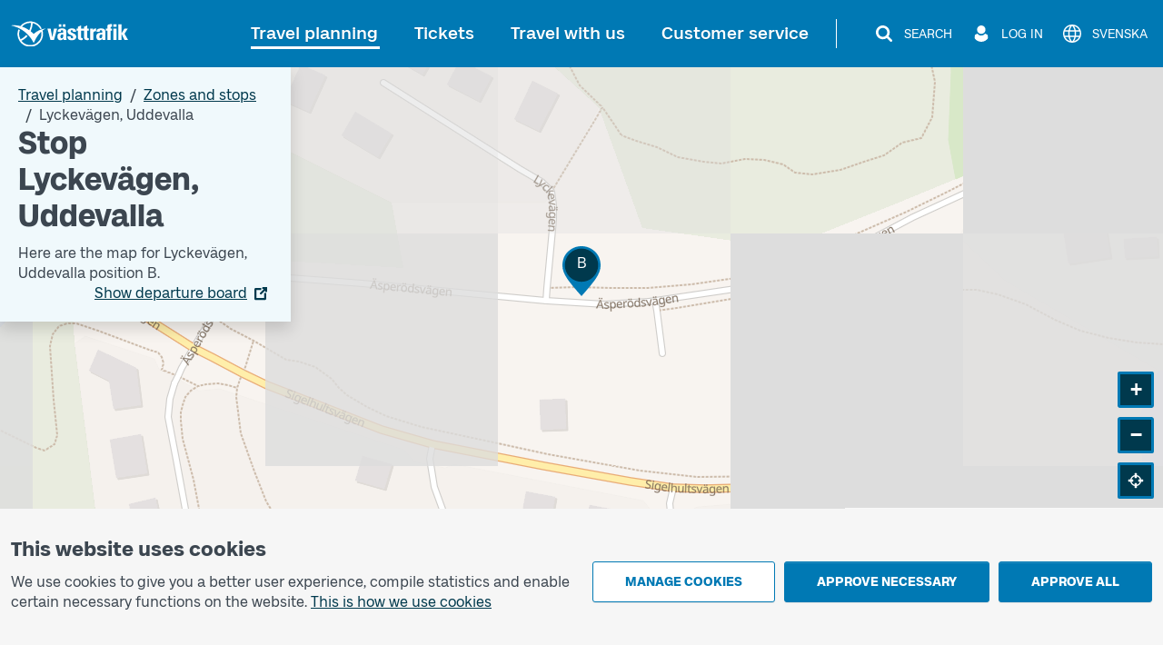

--- FILE ---
content_type: text/javascript; charset=utf-8
request_url: https://www.vasttrafik.se/en/translations-common-006f3726d58a8586a5880e9fb891b20c.js
body_size: 6123
content:
vt = (typeof vt === 'undefined') ? {} : vt;
vt.translations = (typeof vt.translations === 'undefined') ? [] : vt.translations;
vt.translations = vt.translations.concat([
{ key: 'common.from', value: 'From' },
{ key: 'common.to', value: 'To' },
{ key: 'common.departure', value: 'Departure' },
{ key: 'common.arrival', value: 'Arrival' },
{ key: 'common.interchanges', value: 'Transfers' },
{ key: 'common.tariffzone', value: 'Zone' },
{ key: 'common.tariffzones', value: 'Zones' },
{ key: 'common.stop', value: 'Stop' },
{ key: 'common.stops', value: 'Stops' },
{ key: 'common.municipality', value: 'Municipality' },
{ key: 'common.when', value: 'When' },
{ key: 'common.changedirection', value: 'Change direction' },
{ key: 'common.platform', value: 'Track' },
{ key: 'common.select', value: 'Select' },
{ key: 'common.traveltime', value: 'Travel time' },
{ key: 'common.wheelchairdescription', value: 'This trip is wheelchair accessible' },
{ key: 'common.earlier', value: 'Show earlier trips' },
{ key: 'common.later', value: 'Show later trips' },
{ key: 'common.selectdeparturetime', value: 'Enter departure time' },
{ key: 'common.selectarrivaltime', value: 'Enter arrival time' },
{ key: 'common.selectnowtime', value: 'I want to travel now' },
{ key: 'common.searchtrip', value: 'Search trip' },
{ key: 'common.searchfare', value: 'Search fare' },
{ key: 'common.towards', value: 'Towards' },
{ key: 'common.edit', value: 'Change' },
{ key: 'common.tripleg', value: 'Part of journey the issue is regarding' },
{ key: 'common.spar.information', value: 'Your information comes from the swedish population registry.'},
{ key: 'common.spar.linktext', value: 'More about SPAR'},
{ key: 'common.spar.link', value: 'https://www.statenspersonadressregister.se/ovre-meny/english-summary.html'},
{ key: 'common.date', value: 'Date' },
{ key: 'common.day', value: 'Day' },
{ key: 'common.time', value: 'Time' },
{ key: 'common.selecttime', value: 'Select time' },
{ key: 'common.yesterday', value: 'Yesterday' },
{ key: 'common.today', value: 'Today' },
{ key: 'common.tomorrow', value: 'Tomorrow' },
{ key: 'common.now', value: 'Now' },
{ key: 'common.show', value: 'Show' },
{ key: 'common.comments', value: 'Describe why you were at least 20 minutes late' },
{ key: 'common.personalidentitynumber', value: 'Personal identification number (12 numbers)'},
{ key: 'common.firstname', value: 'First name'},
{ key: 'common.lastname', value: 'Last name'},
{ key: 'common.streetaddress', value: 'Address'},
{ key: 'common.phonenumber', value: 'Phone number'},
{ key: 'common.email', value: 'Email'},
{ key: 'common.validation.requiredfield', value: 'The field is mandatory' },
{ key: 'common.validation.autocomplete', value: 'An option must be selected' },
{ key: 'common.validation.email', value: 'The field must contain a valid email address'},
{ key: 'common.validation.personalidentitynumberplaceholder', value: 'YYYYMMDDNNNN' },
{ key: 'common.validation.validationsummaryheading', value: 'The form is not typed correctly' },
{ key: 'common.validation.validationsummarydescription', value: 'Please change the parts below:' },
{ key: 'common.validation.fromto.anyrequired', value: 'Enter stop/address/place' },
{ key: 'common.validation.fromto.stoprequired', value: 'Enter stop' },
{ key: 'common.validation.fromto.notselected', value: 'Select an option from the list' },
{ key: 'common.validation.fromto.samevalue', value: 'From and To must be different' },
{ key: 'common.validation.maxcharacterscharactersleft', value: 'You have {0} characters left.' },
{ key: 'common.getaddress', value: 'Get address' },
{ key: 'common.persondatalookupsucceededmessage', value: 'To protect your address, it is presented partially masked.' },
{ key: 'common.persondatalookupnotfoundmessage', value: 'Your address details were not found.' },
{ key: 'common.persondatalookuperrormessage', value: 'Something went wrong when retrieving your population registration information. Please try again later.' },
{ key: 'common.addfiles', value: 'Upload files' },
{ key: 'common.removefile', value: 'Delete file' },
{ key: 'common.uploadfiles', value: 'Attach file' },
{ key: 'common.uploadfilesinfo', value: 'Attach files here. Max 6 files. The files may not exceed 15 MB in total.' },
{ key: 'common.showlistofvalidfileformats', value: 'Allowed formats' },
{ key: 'common.filelimitexceeded', value: 'Maximum number of files are' },
{ key: 'common.filesizeexceeded', value: 'File size too large' },
{ key: 'common.line', value: 'Line' },
{ key: 'common.trainnumber', value: 'Train number' },
{ key: 'common.tram', value: 'Tram' },
{ key: 'common.bus', value: 'Bus' },
{ key: 'common.ferry', value: 'Boat' },
{ key: 'common.train', value: 'Train' },
{ key: 'common.vasttagen', value: 'Västtågen' },
{ key: 'common.regionaltrain', value: 'Regional train' },
{ key: 'common.longdistancetrain', value: 'Long-distance train' },
{ key: 'common.othertrains', value: 'Other trains' },
{ key: 'common.taxi', value: 'Preordered traffic' },
{ key: 'common.transportmodes.walk', value: 'Walk' },
{ key: 'common.bike', value: 'Bike' },
{ key: 'common.bussondemand', value: 'Bus on demand' },
{ key: 'common.rideabike', value: 'Bike' },
{ key: 'common.icons.exclamationtriangleorange', value: 'Medium traffic disruption that can affect the journey' },
{ key: 'common.icons.exclamationhexagonred', value: 'Major traffic disruption that can affect the journey' },
{ key: 'common.icons.infocircleblue', value: 'There is information about the trip' },
{ key: 'common.icons.phonesquareorange', value: 'Mandatory pre-order' },
{ key: 'common.autocomplete.suggestionlabel.from', value: 'Recent searches from' },
{ key: 'common.autocomplete.suggestionlabel.to', value: 'Recent searched to' },
{ key: 'common.autocomplete.currentposition', value: 'Current position' },
{ key: 'common.autocomplete.usecurrentposition', value: 'Use current position' },
{ key: 'common.autocomplete.geolocationfailed', value: 'Current position could not be determined.' },
{ key: 'common.autocomplete.geolocationnotpermitted', value: 'The website does not have permission to use your location.' },
{ key: 'common.autocomplete.recentsearch', value: 'Recent search' },
{ key: 'common.autocomplete.commonsearch', value: 'Common search' },
{ key: 'common.activity.walk', value: 'Walk' },
{ key: 'common.activity.bike', value: 'Bicycle' },
{ key: 'common.activity.drive', value: 'Drive' },
{ key: 'common.interchange.time', value: 'Time between stops' },
{ key: 'common.interchange.riskofmissingconnection', value: 'Short transfer time' },
{ key: 'common.cancelled', value: 'Cancelled' },
{ key: 'common.partcancelled', value: 'Part of trip cancelled' },
{ key: 'common.adult', value: 'Adult' },
{ key: 'common.youth', value: 'Youth (7-19)' },
{ key: 'common.travellercategory', value: 'Traveller category' },
{ key: 'common.togo', value: 'Västtrafik To Go' },
{ key: 'common.tapandgo', value: 'On board - tap and go' },
{ key: 'common.limitedsales', value: 'Limited sales' },
{ key: 'common.ticketoffice', value: 'Ticket office' },
{ key: 'common.onboard', value: 'On board - service price' },
{ key: 'common.noticketsuggestionsavailabletext', value: 'There are no available prices for the current search'},
{ key: 'common.map', value: 'Map' },
{ key: 'common.print', value: 'Print' },
{ key: 'common.mandatoryInformationText', value: 'Fields marked with * are mandatory and must be filled in.' },
{ key: 'common.ok', value: 'OK' },
{ key: 'common.timetypeselect', value: 'When do you want to travel?' },
{ key: 'common.walk', value: 'Walk' },
{ key: 'common.steps', value: 'steps' },
{ key: 'common.price', value: 'Price'},
{ key: 'common.searching', value: 'Searching'},
{ key: 'common.showingxresults', value: 'Showing {0} results' },
{ key: 'common.poi', value: 'Place' },
{ key: 'common.departuretime', value: 'departure time' },
{ key: 'common.arrivaltime', value: 'arrival time' },
{ key: 'common.hour', value: 'Hour' },
{ key: 'common.minute', value: 'Minute'},
{ key: 'common.showmore', value: ''},
{ key: 'common.items', value: 'Items' },
{ key: 'common.map.map', value: 'Karta' },
{ key: 'common.map.currentposition', value: 'Current position' },
{ key: 'common.map.usecurrentposition', value: 'Use my position' },
{ key: 'common.map.zoomin', value: 'Zoom in' },
{ key: 'common.map.zoomout', value: 'Zoom out' },
{ key: 'common.map.togglefilters', value: 'Toggle filters' },
{ key: 'common.map.switchlayer', value: 'Change map layer'},
{ key: 'common.map.standardlayer', value: 'Standard map'},
{ key: 'common.map.highcontrastlayer', value: 'High contrast map'},
{ key: 'common.map.closepopup', value: 'Close popup'},
{ key: 'common.map.start', value: 'Start'},
{ key: 'common.map.end', value: 'End'},
{ key: 'common.map.selectedlocation', value: 'Selected location'},
{ key: 'common.map.locationoutsidemapbounds', value: 'You seem located outside the boundaries of the map'},
{ key: 'common.map.showmap', value: 'Show map'},
{ key: 'common.map.hidemap', value: 'Hide map'},
{ key: 'common.selectandcontinue', value: 'Select and continue' },
{ key: 'common.removefilter', value: 'Remove filter' },
{ key: 'common.timeselectionlegend', value: 'Departure time or arrival time' },
{ key: 'common.send', value: 'Send' },
{ key: 'common.resize', value: 'Change size' },
{ key: 'common.image', value: 'Image' },
{ key: 'common.next', value: 'Next' },
{ key: 'common.previous', value: 'Previous' },
{ key: 'common.updated', value: 'Updated' },
{ key: 'common.ticketprices.travellercategory', value: 'Traveller category'},
{ key: 'common.ticketprices.travellercategorytext', value: ''},
{ key: 'common.ticketprices.nodatatext', value: 'We were unable to display available prices.'},
{ key: 'common.ticketprices.table.caption', value: 'Column headers with buttons are sortable'},
{ key: 'common.ticketprices.table.ticket', value: 'Ticket'},
{ key: 'common.ticketprices.table.validitytime', value: 'Validity time'},
{ key: 'common.ticketprices.table.zone', value: 'Zone'},
{ key: 'common.ticketprices.table.price', value: 'Price'},
{ key: 'common.products.types.singleticket', value: 'Single ticket' },
{ key: 'common.products.types.prepaidticket', value: 'Prepaid ticket' },
{ key: 'common.products.types.periodticket', value: 'Season ticket' },
{ key: 'common.products.types.flexticket', value: 'Flex ticket' },
{ key: 'common.products.types.dayticket', value: 'Day ticket' },
{ key: 'common.products.types.summerticket', value: 'Summer ticket' },
{ key: 'common.products.timevalidity.units.minutes', value: 'min' },
{ key: 'common.products.timevalidity.units.hours', value: 'h' },
{ key: 'common.products.timevalidity.units.hourslong', value: 'hours' },
{ key: 'common.products.timevalidity.units.days', value: 'days' },
{ key: 'common.products.timevalidity.units.year', value: 'year' },
{ key: 'common.products.timevalidity.units.semester', value: 'semester' },
{ key: 'common.products.timevalidity.units.schoolyear', value: 'school year' },
{ key: 'common.products.timevalidity.units.unlimited', value: 'unlimited' },
{ key: 'common.aprerror503', value: 'The service is currently unavailable, please try again later.' },
{ key: 'common.aprerror2020', value: 'Please enter two different stops to travel from and to.' },
{ key: 'common.selectedsaleschannels', value: 'Selected sales channels' },
{ key: 'common.localservicemapblock.localservicestoparea', value: 'Local Services stops' },
{ key: 'common.localservicemapblock.areawithoutlocalservice', value: 'Area without Local Services' },
{ key: 'common.localservicemapblock.map', value: 'Local Services map' },
{ key: 'common.formsrequiredfieldsmessage', value: 'Fields marked with * are mandatory and must be filled in.' },
{ key: 'common.yes', value: 'Yes' },
{ key: 'common.no', value: 'No' },
{ key: 'common.and', value: 'And' },
{ key: 'common.parkingspaces', value: 'Parking spaces' },
{ key: 'common.ticketoffices', value: 'Ticket offices' },
{ key: 'common.selectlisttype', value: 'Choose the type of list you want to see' },
{ key: 'common.navigation', value: 'Navigation' },
{ key: 'common.trafficsituation.validityperiod', value: 'Validity period' },
{ key: 'common.trafficsituation.planned', value: 'Planned' },
{ key: 'common.trafficsituation.severity.severe', value: 'Severe traffic disruption' },
{ key: 'common.trafficsituation.severity.normal', value: 'Moderate traffic disruption' },
{ key: 'common.trafficsituation.severity.slight', value: 'Slight traffic disruption' },
{ key: 'common.trafficsituation.alternatives', value: 'Alternatives' },
{ key: 'common.trafficsituation.reason', value: 'Reason' },
{ key: 'common.address', value: 'Address' },
{ key: 'common.opensinnewwindow', value: 'Opens in a new window'}
]);



vt = (typeof vt === 'undefined') ? {} : vt;
vt.translations = (typeof vt.translations === 'undefined') ? [] : vt.translations;
vt.translations = vt.translations.concat([
{ key: 'triplegselector.selectleg', value: 'Select the delayed part of the trip' },
{ key: 'triplegselector.searcherror', value: 'There are no completed trips for the search.' },
{ key: 'triplegselector.searcherrornotrips', value: 'There are no trips for the search.' },
{ key: 'delaycompensationformpage.nextstep', value: 'Next step' },
{ key: 'customerserviceforms.paymentmethod.heading', value: 'This is how I paid for my journey' },
{ key: 'customerserviceforms.paymentmethod.travelcardpaymentmethod', value: 'Västtrafik card' },
{ key: 'customerserviceforms.paymentmethod.travelcardnumber', value: 'Card number' },
{ key: 'customerserviceforms.paymentmethod.togopaymentmethod', value: 'Ticket in the Västtrafik To Go app' },
{ key: 'customerserviceforms.paymentmethod.togoticketnumber', value: 'Ticket number (see the back of the ticket or its email receipt)' },
{ key: 'customerserviceforms.paymentmethod.otherticketpaymentmethod', value: 'Other ticket' },
{ key: 'customerserviceforms.paymentmethod.otherticketype', value: 'Enter ticket type' },
{ key: 'customerserviceforms.compensationtype.heading', value: 'I would like to have my compensation this way' },
{ key: 'customerserviceforms.compensationtype.togovoucerbyemailcompensationtype', value: 'Voucher code in the Västtrafik To Go app, via email' },
{ key: 'customerserviceforms.compensationtype.bankaccountcompensationtype', value: 'Compensation disbursed to my bank account Disbursements to Swedish bank accounts are handled by the Swedbank disbursement system (SUS)' },
{ key: 'customerserviceforms.contactinformation.requestfeedback', value: 'Feedback' },
{ key: 'customerserviceforms.contactinformation.requestfeedbacklabel', value: 'I want an answer from Västtrafik' },
{ key: 'customerserviceforms.actualtripselectorsummarycaption', value: 'Summary of selected trip' },
{ key: 'customerserviceforms.triplegselectorsummarycaption', value: 'Summary of selected trip leg' },
{ key: 'customerserviceforms.termsandconditions.heading', value: 'Terms and conditions' },
{ key: 'questionsandopinionspage.selectquestionandopinionformlabel', value: 'Select which customer service form you want to view' },
{ key: 'questionsandopinionspage.question.heading', value: 'Question' },
{ key: 'questionsandopinionspage.wish.heading', value: 'Wish' },
{ key: 'questionsandopinionspage.praise.heading', value: 'Commendation' },
{ key: 'questionsandopinionspage.complaint.heading', value: 'Complaint' },
{ key: 'questionsandopinionspage.errorreport.heading', value: 'Error report' },
{ key: 'questionsandopinionspage.question.submit', value: 'Send your question' },
{ key: 'questionsandopinionspage.wish.submit', value: 'Send' },
{ key: 'questionsandopinionspage.praise.submit', value: 'Send' },
{ key: 'questionsandopinionspage.complaint.submit', value: 'Send your complaint' },
{ key: 'questionsandopinionspage.errorreport.submit', value: 'Submit an error report' },
{ key: 'departureboard.line', value: 'Line' },
{ key: 'departureboard.next', value: 'Next' },
{ key: 'departureboard.thereafter', value: 'Then' },
{ key: 'departureboard.platform', value: 'Stop' },
{ key: 'departureboard.nodata', value: 'No information for the selected stop.' },
{ key: 'departureboard.cancelled', value: 'Cancelled' },
{ key: 'departureboard.tablecaption', value: 'Departures' },
{ key: 'nextdeparture.shownextdeparture', value: 'Next departure' },
{ key: 'nextdeparture.errornostops', value: 'No stops were found based on the GPS position' },

{ key: 'trafficinformationoverviewblock.trafficsituations.none', value: 'No disruptions' },
{ key: 'trafficinformationoverviewblock.newtrafficsituations.last24hours', value: 'New disruptions in the past 24 hours' },
{ key: 'trafficinformationoverviewblock.newtrafficsituations.short.singular', value: '1 new' },
{ key: 'trafficinformationoverviewblock.newtrafficsituations.short.plural', value: '{count} new' },
{ key: 'trafficinformationoverviewblock.newtrafficsituations.short.none', value: '0 new' },
{ key: 'trafficinformationoverviewblock.newtrafficsituations.long.singular', value: '1 new disruption' },
{ key: 'trafficinformationoverviewblock.newtrafficsituations.long.plural', value: '{count} new disruptions' },
{ key: 'trafficinformationoverviewblock.newtrafficsituations.long.none', value: 'No new disruptions' },
{ key: 'trafficinformationoverviewblock.othertrafficsituations.short', value: '{count} other' },
{ key: 'trafficinformationoverviewblock.othertrafficsituations.long', value: '{count} other disruptions' },
{ key: 'trafficinformationoverviewblock.loadingdata', value: 'Loading data...' },
{ key: 'trafficinformationoverviewblock.errorloadingdata', value: 'Error getting data.' },
{ key: 'trafficinformationoverviewblock.municipalityselector.label', value: 'Municipality' },
{ key: 'trafficinformationoverviewblock.municipalityselector.defaulttext', value: 'Search municipality' },
{ key: 'trafficinformationoverviewblock.feedbacktext', value: '' },
{ key: 'trafficinformationoverviewblock.atleastone.severe', value: 'At least one severe traffic disruption' },
{ key: 'trafficinformationoverviewblock.atleastone.normal', value: 'At least one moderate traffic disruption' },
{ key: 'trafficinformationoverviewblock.atleastone.slight', value: 'At least one slight traffic disruption' },
{ key: 'common.chatwithus', value: 'Chat with us' },
]);
vt = (typeof vt === 'undefined') ? {} : vt;
vt.translations = (typeof vt.translations === 'undefined') ? [] : vt.translations;
vt.translations = vt.translations.concat([
{ key: 'ticketsuggestions.numberof', value: 'available tickets (the cheapest is pre-selected)' },
{ key: 'ticketsuggestions.wheretobuyheading', value: 'Buy your ticket here' },
{ key: 'ticketsuggestions.tablecaption', value: 'Points of sale and prices for ticket' },
{ key: 'travelplanner.singleticket', value: 'Single ticket' },
{ key: 'travelplanner.prepaidticket', value: 'Prepaid ticket' },
{ key: 'travelplanner.periodticket', value: 'Season ticket' },
{ key: 'travelplanner.flexticket', value: 'Flex ticket' },
{ key: 'travelplanner.dayticket', value: 'Day ticket' },
{ key: 'travelplanner.summerticket', value: 'Summer ticket' },
{ key: 'travelplanner.valid', value: 'valid' },
{ key: 'travelplanner.walkjourneypricetext', value: 'It&#39;s free to walk.' },
{ key: 'travelplanner.bikejourneypricetext', value: 'It&#180;s free to bike.' },
{ key: 'travelplanner.bussondemandheadingtext', value: 'Buss on demand' },
{ key: 'travelplanner.bussondemandinformationtext', value: 'The trip, or part of it, must be booked in the app Buss on demand at least 10 minutes before departure.' },
{ key: 'travelplanner.bussondemanddesktopinformationtext', value: 'Download the app Buss on demand to your phone to book the trip.' },
{ key: 'travelplanner.bussondemandpagelinktext', value: 'More about Buss on demand' },
{ key: 'travelplanner.bussondemandbookinappbuttontext', value: 'Book in app' },
{ key: 'travelplanner.labsinformationtext', value: '' },
{ key: 'travelplanner.localservicetext', value: '<p>In the area you have searched, you can book Local Services (Närtrafik). <a href="/en/travel-planning/pre-ordered-traffic/nartrafik/">Local Services times and stops</a></p>' },
{ key: 'travelplanner.nopricesfound', value: 'Unfortunately we couldn’t find any prices on this trip' },
{ key: 'common.filterupdatemessage', value: 'The search result will be updated immediately when you change the filter.' },
{ key: 'common.generalerror', value: 'Something went wrong. Please try again.' },
{ key: 'travelplanner.distance', value: 'Distance'},
{ key: 'travelplanner.walkingtime', value: 'Walking time'},
{ key: 'travelplanner.includingwalkingtime', value: 'including walking time'},
{ key: 'travelplanner.goto', value: 'Go to'},
]);
